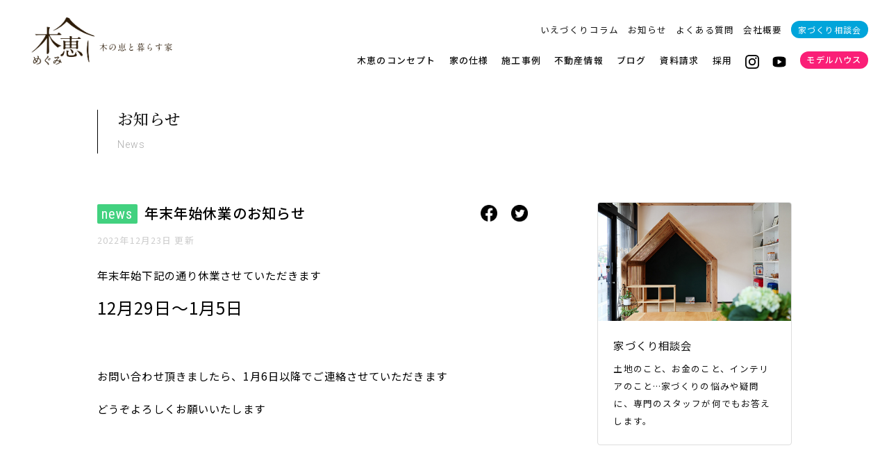

--- FILE ---
content_type: text/html; charset=UTF-8
request_url: https://better-home.jp/news/?p=3058
body_size: 4810
content:
<!doctype html>
<html lang="ja">
<head>
<meta charset="UTF-8">
<meta http-equiv="X-UA-Compatible" content="IE=Edge,chrome=1">
<meta name="Description" content="木恵（めぐみ）はヒノキと杉の無垢材を使用した新築の木造注文住宅のブランドです。大阪、滋賀で株式会社ベターホームが展開中！">
<meta name="Keywords" content="木恵,めぐみ,恵,注文住宅,木造住宅,新築,分譲住宅,建売,モデルハウス,住宅展示場,ベターホーム,大阪,吹田,滋賀,湖南">
<meta property="og:type" content="website">
<meta property="og:locale" content="ja_JP">
<meta property="og:description" content="木恵（めぐみ）はヒノキと杉の無垢材を使用した新築の木造注文住宅のブランドです。大阪、滋賀で株式会社ベターホームが展開中！">
<meta property="og:url" content="https://better-home.jp/news/?p=3058">
<meta property="og:image" content="https://better-home.jp/images/2020/03/ogp.png">
<meta property="og:site_name" content="木恵（めぐみ）｜大阪・滋賀の木造住宅 by ベターホーム">
<meta property="og:title" content="年末年始休業のお知らせ | 木恵（めぐみ）｜大阪・滋賀の木造住宅 by ベターホーム">
<link rel="apple-touch-icon" sizes="180x180" href="https://better-home.jp/images/favicon/apple-touch-icon.png">
<link rel="icon" type="image/png" sizes="32x32" href="https://better-home.jp/images/favicon/favicon-32x32.png">
<link rel="icon" type="image/png" sizes="16x16" href="https://better-home.jp/images/favicon/favicon-16x16.png">
<link rel="manifest" href="https://better-home.jp/images/favicon/site.webmanifest">
<link rel="mask-icon" href="https://better-home.jp/images/favicon/safari-pinned-tab.svg" color="#111111">
<link rel="shortcut icon" href="https://better-home.jp/images/favicon/favicon.ico">
<meta name="msapplication-TileColor" content="#ffffff">
<meta name="msapplication-config" content="https://better-home.jp/images/favicon/browserconfig.xml">
<meta name="theme-color" content="#ffffff">
<meta name="p:domain_verify" content="d0d2adf5b93a65478edda3667f44aa17">
<link href="https://better-home.jp/css/reset.css" rel="stylesheet" type="text/css">
<link href="https://better-home.jp/css/common.css" rel="stylesheet" type="text/css">
<link href="https://better-home.jp/css/fontawesome_all.css" rel="stylesheet" type="text/css">
<link href="https://fonts.googleapis.com/css?family=Noto+Sans+JP:400,500|Noto+Serif+JP:300,500|Roboto+Condensed|Roboto:300,700|Rock+Salt:400&display=swap&subset=japanese" rel="stylesheet">
<link href="https://better-home.jp/css/news.css" rel="stylesheet" type="text/css">
<link href="https://better-home.jp/css/view_m.css?" media="screen and (min-width:600px) and (max-width:1050px)" rel="stylesheet" type="text/css">
<link href="https://better-home.jp/css/view_s.css?" media="screen and (min-width:480px) and (max-width:599px)" rel="stylesheet" type="text/css">
<script src="https://better-home.jp/js/js.cookie.js" type="text/javascript" charset="utf-8"></script>
<script src="https://better-home.jp/js/jquery-3.4.1.js" type="text/javascript" charset="utf-8"></script>
<script src="https://better-home.jp/js/jquery-ui.js" type="text/javascript" charset="utf-8"></script>
<script src="https://better-home.jp/js/jquery.easing-1.4.1.js" type="text/javascript" charset="utf-8"></script>
<script src="https://better-home.jp/js/jquery.inview.js" type="text/javascript" charset="utf-8"></script>
<script src="https://better-home.jp/js/common.js" type="text/javascript" charset="utf-8"></script>
<noscript>
<meta http-equiv="refresh" content="0;https://better-home.jp/noscript/">
<link href="https://better-home.jp/css/noscript.css" rel="stylesheet" type="text/css" media="all">
</noscript>
<title>年末年始休業のお知らせ | 木恵（めぐみ）｜大阪・滋賀の木造住宅 by ベターホーム</title>
<script async src="https://www.googletagmanager.com/gtag/js?id=UA-159388939-1"></script>
<script>

	window.dataLayer = window.dataLayer || [];
	function gtag(){dataLayer.push(arguments);}
	gtag('js', new Date());
	
	gtag('config', 'UA-159388939-1');
	gtag('config', 'AW-460182073');  
</script>
<!-- KASIKA TRACKING CODE -->
<script type="text/javascript" src="//panda.kasika.io/tag-manager/?pid=F76DAE233ADD1D94E70A86EAA6F58CD9"></script>
<!-- KASIKA TRACKING CODE -->
<meta name='robots' content='max-image-preview:large' />
	<style>img:is([sizes="auto" i], [sizes^="auto," i]) { contain-intrinsic-size: 3000px 1500px }</style>
	<style id='classic-theme-styles-inline-css' type='text/css'>
/*! This file is auto-generated */
.wp-block-button__link{color:#fff;background-color:#32373c;border-radius:9999px;box-shadow:none;text-decoration:none;padding:calc(.667em + 2px) calc(1.333em + 2px);font-size:1.125em}.wp-block-file__button{background:#32373c;color:#fff;text-decoration:none}
</style>
</head>

<body data-ocssl='1' id="" class="page_single rev2022">

<div id="menu_switch">
	
	<div id="menu_switch_inner">
		
		<span id="menu_switch_top" class="menu_switch_bar"></span>
		<span id="menu_switch_middle" class="menu_switch_bar"></span>
		<span id="menu_switch_bottom" class="menu_switch_bar"></span>
		
	</div><!--/menu_switch_inner-->
	
</div><!--/menu_switch-->

<div id="header" class="clearfix">
	
	<div class="inner clearfix">
		
		<h1 id="header_logo"><a href="https://better-home.jp"><span class="logo_tagline">大阪・兵庫・滋賀の木造住宅</span><span class="logo_brand">木恵（めぐみ）木の恵と暮らす家</span></a></h1>
		
		<div id="menu" class="clearfix">
			
			<div id="menu_inner" class="clearfix">
				
				<h1 id="menu_logo"><a href="https://better-home.jp"><span class="logo_brand">木恵（めぐみ）木の恵と暮らす家</span></a></h1>
				
				<div id="menu_toc" class="clearfix">
					
					<ul id="menu_info" class="clearfix only_pc">
						<li id="menu_column"><a href="https://better-home.jp/column/">いえづくりコラム</a></li>
						<li id="menu_kominka" class="hide"><a href="https://better-home.jp/kominka/">古民家再生</a></li>
						<li id="menu_news"><a href="https://better-home.jp/news/">お知らせ</a></li>
						<li id="menu_faq"><a href="https://better-home.jp/faq/">よくある質問</a></li>
						<li id="menu_company"><a href="https://better-home.jp/company/">会社概要</a></li>
						<li id="menu_consulting" class="only_pc"><a href="https://better-home.jp/consulting/">家づくり相談会</a></li>
					</ul>
					
					<ul id="menu_global" class="clearfix clear">
						<li id="menu_concept" class="menu_half"><a href="https://better-home.jp/concept/">木恵のコンセプト</a></li>
						<li id="menu_megumi" class="menu_half"><a href="https://better-home.jp/megumi/">家の仕様</a></li>
						<li id="menu_works" class="menu_half"><a href="https://better-home.jp/works/">施工事例</a></li>
						<li id="menu_property" class="menu_half"><a href="https://better-home.jp/property/">不動産情報</a></li>
						<li id="menu_blog" class="menu_half"><a href="https://better-home.jp/blog/">ブログ</a></li>
						<li id="menu_column" class="only_mobile menu_half"><a href="https://better-home.jp/column/">いえづくりコラム</a></li>
						<li id="menu_kominka" class="only_mobile menu_half hide"><a href="https://better-home.jp/kominka/">古民家再生</a></li>
						<li id="menu_news" class="only_mobile menu_half"><a href="https://better-home.jp/news/">お知らせ</a></li>
						<li id="menu_faq" class="only_mobile menu_half"><a href="https://better-home.jp/faq/">よくある質問</a></li>
						<li id="menu_company" class="only_mobile menu_half"><a href="https://better-home.jp/company/">会社概要</a></li>
						<li id="menu_contact" class="menu_half"><a href="https://better-home.jp/contact/">資料請求</a></li>
						<li id="menu_recruit" class="menu_half"><a href="https://better-home.jp/recruit/">採用</a></li>
						<li id="menu_instagram" class="menu_sns"><a href="https://www.instagram.com/betterhome_ohs/" target="_blank"><img src="https://better-home.jp/images/common/sns_instagram.png" alt="ベターホームの公式Instagramアカウント"></a></li>
								<li id="menu_youtube" class="menu_sns"><a href="https://www.youtube.com/channel/UCvZ2g5clCshOlo-IQVCbZpw" target="_blank"><img src="https://better-home.jp/images/common/sns_youtube.png" alt="ベターホームの公式YouTubeアカウント"></a></li>
							<li id="menu_consulting" class="only_mobile"><a href="https://better-home.jp/consulting/">家づくり相談会</a></li>
						<li id="menu_model"><a href="https://better-home.jp/modelhouse/">モデルハウス</a></li>
					</ul>
					
					<p id="menu_licence" class="only_mobile centering">宅建業許可 国土交通大臣(4)第6959号 / 建設業許可 大阪府知事(般-2)第74365号</p>
					
				</div><!--/menu_toc-->
				
			</div><!--/menu_inner-->
			
		</div><!--/menu-->
		
	</div><!--/inner-->
	
<script>

$(function(){
	
	var isTouchDevice = (('ontouchstart' in window) || window.DocumentTouch && document instanceof DocumentTouch);
	
	var eventType = (isTouchDevice) ? 'touchend' : 'click';
	
	$('#menu_switch').on(eventType, function(){
		if($(this).hasClass('expanded')){
			$('#menu').fadeOut(100);
			$('#menu_switch').removeClass('expanded');
			$('body').removeClass('shown');
			$('#shoes').fadeIn(100);
		} else {
			$('#menu').fadeIn(300);
			$('#menu_switch').addClass('expanded');
			$('body').addClass('shown');
			$('#shoes').fadeOut(100);
		}
	});
	
});

$(window).on('load resize',function(){
	var window_w = $(window).width();
	var bp = 580;
	if(window_w <= bp){
		$('#menu_info').appendTo('#menu_toc');
	} else {
		$('#menu_info').prependTo('#menu_toc');
	}
});

</script>
	
</div><!--/header-->
<div id="waist">
	
	<div id="page_header" class="section">
		
		<div class="inner">
			
			<div class="page_title">
				
				<h2 class="title serif"><a href="https://better-home.jp/news/">お知らせ</a></h2>
				
				<h2 class="title_en webfont"><a href="https://better-home.jp/news/">News</a></h2>
				
			</div><!--/page_title-->
			
		</div><!--/inner-->
		
	</div><!--/page_header-->
	
	<div id="news_single" class="section">
		
		<div class="inner clearfix">
			
			<div id="news_content">
				
				<article class="post news_news">
					
					<h3 class="title clearfix"><span class="news_category webfont condense">news</span><span class="news_title">年末年始休業のお知らせ</span></h3>
					
					<p id="news_date">2022年12月23日 更新</p>
					
					<p class="news_sns share_sns clearfix">
						<span class="share"><a href="https://www.facebook.com/sharer/sharer.php?u=https://better-home.jp/news/?p=3058" target="_blank"><span class="icon"><img src="https://better-home.jp/images/common/sns_facebook.png" alt=""></span></a></span>
						<span class="share"><a href="http://twitter.com/share?url=https://better-home.jp/news/?p=3058" target="_blank"><span class="icon"><img src="https://better-home.jp/images/common/sns_twitter.png" alt=""></span></a></span>
					</p>
					
					
					<p>年末年始下記の通り休業させていただきます</p>
<p><span style="font-size: 18pt;">12月29日～1月5日</span></p>
<p>&nbsp;</p>
<p>お問い合わせ頂きましたら、1月6日以降でご連絡させていただきます</p>
<p>どうぞよろしくお願いいたします</p>
					

<script>

$(window).on('load', function(){
	
	var inner = $('.post').width();
	
	$('.post img').each(function(){
		
		var img = new Image();
    	img.src = $(this).attr('src');
    	var width = img.width;
    	if(width >= inner){
    		$(this).addClass('fit').animate({
    			'opacity': '1'
    		}, 400);
    	} else {
    		$(this).addClass('nonfit').animate({
    			'opacity': '1'
    		}, 400);
    	}
		
	});
	
});

</script>
					
				</article>
				
			</div><!--/news_content-->
			
			<div id="news_side">
				
			<div id="event_consulting">
				
				<a href="https://better-home.jp/consulting/">
					
					<div id="event_consulting_image">
						
					</div><!--/event_consulting_image-->
					
					<div id="event_consulting_text">
						
						<h3>家づくり相談会</h3>
						
						<p>土地のこと、お金のこと、インテリアのこと…家づくりの悩みや疑問に、専門のスタッフが何でもお答えします。</p>
						
					</div><!--/event_modelhouse_text-->
					
				</a>
				
			</div><!--/event_consulting-->
			
			
				
			</div><!--/news_side-->
			
			<p class="link clear centering"><a href="https://better-home.jp/news/">お知らせ一覧に戻る</a></p>
				
		</div><!--/inner-->
		
	</div><!--/news_single-->
	
</div><!--/waist-->

<div id="footer" class="clearfix">
	
	<div class="inner">
		
		<h2 id="logo_footer"><img src="https://better-home.jp/images/common/better-home.jp_company.png" alt="株式会社ベターホーム"></h2>
		
		<h3 id="footer_message" class="centering">株式会社ベターホームは大阪、滋賀、京都を中心に木造住宅を設計・施工する工務店です。<br class="onlypc">
		天然木材の魅力を伝える「木恵（めぐみ）」ブランドの住宅を展開しています。</h3>
		
		<div id="places" class="clearfix">
			
			<div class="place">
				
				<h3>大阪本店（吹田市）</h3>
				
				<ul>
					<li>〒564-0001</li>
					<li>大阪府吹田市岸部北5丁目30-1  3F</li>
					<li>TEL. 06-6387-5557</li>
					<li>FAX. 06-6380-7171</li>
				</ul>
				
			</div><!--/place-->
			
			<div class="place">
				
				<h3>滋賀支店（湖南市）</h3>
				
				<ul>
					<li>〒520-3107</li>
					<li>滋賀県湖南市石部東2丁目6-40</li>
					<li>TEL. 0748-60-2413</li>
					<li>FAX. 0748-60-2414</li>
				</ul>
				
			</div><!--/place-->
			
			<p id="footer_licence" class="centering">宅建業許可 国土交通大臣(4)第6959号 / 建設業許可 大阪府知事(特-6)第74365号</p>
			
		</div><!--/places-->
		
		<div id="footer_sns">
			
			<ul class="clearfix">
				<li id="footer_menu_instagram" class="menu_sns"><a href="https://www.instagram.com/betterhome_ohs/" target="_blank"><img src="https://better-home.jp/images/common/sns_instagram.png" alt="ベターホームの公式Instagramアカウント"></a></li>
				<li id="footer_menu_facebook" class="menu_sns"><a href="https://www.facebook.com/betterhomejp/" target="_blank"><img src="https://better-home.jp/images/common/sns_facebook.png" alt="ベターホームの公式Facebookアカウント"></a></li>
				<li id="footer_menu_pinterest" class="menu_sns"><a href="https://www.pinterest.jp/BetterHomeMegumi/_created/" target="_blank"><img src="https://better-home.jp/images/common/sns_pinterest.png" alt="ベターホームの公式Pinterestアカウント"></a></li>
				<li id="footer_menu_youtube" class="menu_sns"><a href="https://www.youtube.com/channel/UCvZ2g5clCshOlo-IQVCbZpw" target="_blank"><img src="https://better-home.jp/images/common/sns_youtube.png" alt="ベターホームの公式YouTubeアカウント"></a></li>
			</ul>
			
		</div><!--/footer_sns-->
		
		<p id="copyright" class="centering webfont">Copyright &copy; Better Home Co.,Ltd., All rights reserved.</p>
		
	</div><!--/inner-->
	
</div><!--/footer-->

<div id="shoes">
	
	<ul class="clearfix">
		<li id="shoes_modelhouse"><a href="https://better-home.jp/modelhouse/"><span class="icon"><img src="https://better-home.jp/images/common/icon_modelhouse.png" alt=""></span>モデルハウス</a></li>
		<li id="shoes_consulting" class="hide"><a href="https://better-home.jp/consulting/"><span class="icon"><img src="https://better-home.jp/images/common/icon_consulting.png" alt=""></span>家づくり相談会</a></li>
		<li id="shoes_contact"><a href="https://better-home.jp/contact/"><span class="icon"><img src="https://better-home.jp/images/common/icon_document.png" alt=""></span>資料請求</a></li>
		<li id="shoes_tel"><a href="tel:06-6387-5557"><span class="icon"><img src="https://better-home.jp/images/common/icon_tel.png" alt=""></span></a></li>
	</ul>
	
</div><!--/shoes-->


</body>
</html>

--- FILE ---
content_type: text/css
request_url: https://better-home.jp/css/common.css
body_size: 6487
content:
/* Common #2D1C09 */
/* Sub #4EC4D3 */

html {
	overflow: auto;
	font-size: 14px !important;
}
body {
	position: relative;
	margin: 0 auto;
	min-width: 880px;
	width: 100%;
	font-family: 'Noto Sans JP','Roboto',"游ゴシック体","Yu Gothic", YuGothic,"ヒラギノ角ゴ Pro W3","Hiragino Kaku Gothic Pro","メイリオ",Meiryo,"MS Pゴシック","MS PGothic",sans-serif;
	font-size: 14px;
	font-weight: 400;
	line-height: 1.8em;
	letter-spacing: 0.08em;
	color: #000;
	overflow-x: hidden;
	box-sizing: border-box;
}
::selection {
	background: #ADB2BF;
}
::-moz-selection {
	background: #ADB2BF;
}
a {
	color: #111 !important;
	text-decoration: underline;
}
a:hover {
	color: #111 !important;
	text-decoration: none;
}
.only_pc,
.onlypc {
	display: block !important;
}
.only_pc.inline,
.onlypc.inline {
	display: inline-block !important;
}
.only_mobile {
	display: none !important;
}

.inner {
	position: relative;
	margin: 0 auto;
	padding: 0 40px;
	min-width: 880px;
	min-width: 930px;
	max-width: 1080px;
	width: 90%;
	box-sizing: border-box;
}
.inner.wider {
	padding: 0 50px;
	max-width: 100%;
	width: 100%;
}
.inset,
.inner.inset {
	margin: 0 auto;
	max-width: 780px;
	width: 80%;
}
.section {
	position: relative;
	margin: 0 auto 5em auto;
}
.section.bordered .inner {
	padding-bottom: 4em;
	border-bottom: solid 1px #DDD;
}
.section.bordered:last-child .inner {
	padding-bottom: 0;
	border-bottom: none;
}
.section.marginless {
	margin: 0 auto;
}
.section.color {
	padding: 6em 0;
	background: #F0F0F0;
}
.section_header {
	margin-bottom: 5em;
}
.section_header h2.title .label {
	font-size: 1rem !important;
}
.section_header .summary {
	text-align: center;
}
.section_header .summary p:first-child {
	margin-top: 2em;
}
.section_header .summary .note {
	margin-top: 0em;
}
.section p:last-child {
	margin-bottom: 0;
}
.block {
	clear: both;
	margin-bottom: 3em;
}
.leftest {
	float: left;
}
.lefter {
	float: left;
}
.center {
	float: left;
}
.righter {
	float: right;
}
.rightest {
	float: right;
}
.quatro .righter {
	float: left;
}
.quatro .column {
	margin: 0 5% 1.8em 0;
	width: 20%;
	box-sizing: border-box;
}
.quatro .column:nth-of-type(4n) {
	margin-right: 0;
}
.quatro .column:nth-of-type(4n + 1) {
	clear: both;
}
.trois .column {
	margin-bottom: 1.8em;
	width: 30%;
	box-sizing: border-box;
}
.trois .column.center {
	margin-right: 5%;
	margin-left: 5%;
}
.deux .column {
	width: 47%;
}
.deux .column.full {
	width: 100%;
}
.deux .column:nth-child(odd) {
	clear: both;
	margin-right: 3%;
}
.deux .column:nth-child(even) {
	margin-left: 3%;
}
.main {
	width: 66%;	
}
.side {
	width: 22%;
}
.clear {
	clear: both;
}
.half {
	width: 47%;
}
.heading {
	padding-bottom: 3em;
}
.heading.compact {
	padding-bottom: 1.5em;
}
h2.title {
	margin-bottom: 1.6em;
	font-size: 1.6em;
	font-weight: 500;
}
h3.title {
	margin-bottom: 1.5em;
	font-size: 1.45em !important;
	font-weight: 500 !important;
	line-height: 1.5em;
}
h3.title.bordered {
	position: relative;
	padding-bottom: 2em;
	line-height: 1.7em;
}
h3.title.bordered:after {
	position: absolute;
	left: 0;
	bottom: 0;
	content: '';
	width: 72px;
	height: 2px;
	background: #000;
}
h3.title .label {
	font-size: 1em;
	letter-spacing: 0.02em;
}
h3.title.extra {
	margin-bottom: 1em;
	font-size: 2em !important;
	font-weight: 400 !important;
}
h3.leading {
	margin-bottom: 2.5em;
	font-size: 1.1em !important;
	font-size: 1.2em !important;
	font-weight: 400 !important;
	line-height: 1.8em;
}
h3.featuring {
	margin: 2.5em 0;
	font-size: 1.5em !important;
	font-weight: 300 !important;
}

h3.title.vertical {
	position: relative;
	font-size: 1.5em;
}
h3.title.vertical .label {
	display: block;
	padding-left: 0;
}
h3.title.vertical:before {
	position: absolute;
	content: '';
	left: -30px;
	top: -0.5em;
	width: 1px;
	height: 90px;
	background: #000;
	
}
h4.title {
	margin-bottom: 1em;
	font-size: 1.15em !important;
	font-weight: 400 !important;
}

h4.subtitle {
	margin-bottom: 1em;
	font-size: 1.15em !important;
	font-weight: 500 !important;
}
h5.title {
	margin-bottom: 1em;
	font-size: 1.05em;
	font-weight: 400;
}
h2.title .label,
h3.title .label,
h4.title .label {
	padding-left: 1em;
	font-size: 0.8rem !important;
	font-weight: 400 !important;
}
h2.title a,
h2.title_en a,
h3.title a,
h4.title a,
h5.title a {
	text-decoration: none;
}
.summary h2,
h2.summary {
	margin-bottom: 1em;
	font-size: 1.8em !important;
	line-height: 1.6em !important;
}
.page_title h2.title {
	margin-bottom: 0.6em;
}
.page_title h2.title .label {
	padding-left: 0 !important;
	font-size: 0.8em !important;
}
.page_title h2.title_en {
	color: #AAA;
}
.page_title h2.title_en a {
	color: #AAA !important;
}
.page_title {
	margin-bottom: 5em;
	padding-left: 2em;
	border-left: solid 1px #000;
}
.page_title a {
	text-decoration: none;
}
.page_select {
	position: absolute;
	right: 40px;
	top: 0;
}
.page_select li {
	float: left;
	font-weight: 500;
	line-height: 1.4em;
}
.page_select li.active {
	color: #000;
}
.page_select li:first-child {
	border-right: solid 1px #000;
}
.page_select a {
	margin: 0 0.5em;
	padding: 0 0.5em;
	padding-bottom: 0.3em;
	color: #aaa !important;
	text-decoration: none;
	transition: all 200ms linear;
}
.page_select li:first-child a {
	margin-left: 0;
	padding-left: 0;
}
.page_select li:last-child a {
	margin-right: 0;
	padding-right: 0;
}
.page_select li.active a {
	color: #000 !important;
}
.page_select li a:hover {
	color: #000 !important;
	transition: all 200ms linear;
}

p {
	margin-bottom: 1.25em;
}
.summary p,
p.summary {
	font-size: 1.15em !important;
	line-height: 2em !important;
}
p.summary {
	margin-bottom: 0;
}
.summary p.note {
	line-height: 1.6em !important;
}

.page_hero {
	position: relative;
	margin-top: -30px !important;
	margin-bottom: 3.5em !important;
}
.page_hero .page_hero_banner {
	position: absolute;
	left: 30px;
	bottom: 20px;
		filter: alpha(opacity=0);
		-moz-opacity: 0;
	opacity: 0;
}
.page_hero_bonus {
	margin-bottom: 0;
	width: 280px;
}
.page_hero_note {
	display: inline-block;
	margin: 1em 20px 0 0;
	padding: 5px;
	font-size: 0.7em;
	letter-spacing: 0;
	color: #FFF;
	line-height: 1.4em;
	background: rgba(0,0,0,0.4);
}
.page_hero_note a {
	color: #FFF !important;
}
strong {
	font-weight: bold !important;
}
img {
	width: 100%;
	height: auto;
	-ms-interpolation-mode: bicubic;
	-ms-interpolation-mode: nearest-neighbor;
}
svg {
	width: 100%;
	height: auto;
}
.astarisc {
	margin: 0 0.1em;
	color: #888;
}
hr {
	display: block;
	margin-bottom: 2.5em;
	height: 1px;
	border: 0;
	background: #DDD;
}
.webfont {
	font-family: 'Roboto','Noto Sans JP',sans-serif;
}
.webfont.condense {
	font-family: 'Roboto Condensed',sans-serif;
}
.webfont.garamond {
	font-family: 'EB Garamond', serif;
}
.webfont.serif {
	font-family: 'Noto Serif JP',serif;
}
.thin {
	font-weight: 300 !important;
}
.thinner {
	font-weight: 100 !important;
}
.bold {
	font-weight: 500 !important;
}
.bolder {
	font-weight: 700 !important;
}
.italic {
	font-style: italic !important;
}
.serif {
	font-family: 'Noto Serif JP',"游明朝体","Yu Mincho",YuMincho,"ヒラギノ明朝 Pro W6","Hiragino Mincho Pro","小塚明朝R","小塚明朝 std R","Kozuka Mincho std","HGS明朝E","ＭＳ Ｐ明朝",serif;
}
.sanserif {
	font-family: 'Roboto','Noto Sans JP',"游ゴシック体","Yu Gothic", YuGothic,"ヒラギノ角ゴ Pro W3","Hiragino Kaku Gothic Pro","メイリオ",Meiryo,"MS Pゴシック","MS PGothic",sans-serif;
}
.centering {
	text-align: center !important;
}
.hide {
	display: none !important;
}

.section_head {
	position: relative;
	margin-bottom: 3em;
}
.section_foot {
	clear: both;
	position: relative;
	padding-top: 1em;
	padding-bottom: 6em;
}

p.note,
.note li {
	clear: both;
	margin-top: 18px;
	font-size: 0.9em !important;
	color: #888;
}
.i_before {
	margin-right: 0.8em;
}
.i_after {
	margin-left: 0.8em;
}
.square {
	font-size: 0.7em;
	line-height: 7px;
	vertical-align: super;
}
.science {
	font-size: 10px;
	line-height: 10px;
	vertical-align: baseline;
}
.fig {
	margin: 3em 0;
}
.caption {
	display: block;
	margin-top: 0.8em;
	font-size: 0.85em;
	line-height: 1.8em !important;
	color: #AAA;
}
.label_day {
	margin-left: 3px;
	font-size: 13px;
}
.label_day.day_Sun,
.label_day.day_sun,
.label_day.day_holiday {
	color: #DA4242 !important;
}
.label_day.day_Sat,
.label_day.day_sat {
	color: #4266DA !important;
}
.more_link {
	display: inline-block;
	text-align: right;
}
p.empty {
	padding: 120px 0;
	text-align: center;
	color: #DDD;
	font-size: 1.1em;
}
.inset_text {
	clear: both;
	padding: 30px 18px;
}
.inset_text h4 {
	font-size: 18px;
}
.inside {
	padding: 0 100px !important;
}

.double_main {
	float: left;
	width: 70%;
}
.double_sub {
	float: right;
	width: 25%;
}
.day_sat {
	color: #3D6CCE;
}
.day_sun {
	color: #CE3D5F;
}
.more {
	margin-top: 2.5em;
	color: #CCC;
}
.more .label {
	margin-left: 1em;
	font-size: 0.9em;
	color: #CCC;
	letter-spacing: 0.05em;
}
.more a {
	text-decoration: none;
}
.more i {
	margin-left: 0.2em;
}

.link a {
	display: inline-block;
	margin-top: 3em;
	padding: 0.8em 1.6em;
	min-width: 300px;
	text-align: center;
	color: #2D1C09 !important;
	border: solid 1px #2D1C09;
	font-size: 0.9rem;
	text-decoration: none;
		-o-border-radius: 6px;
		-ms-border-radius: 6px;
		-moz-border-radius: 6px;
		-webkit-border-radius: 6px;
	border-radius: 6px;
	background: #FFF;
		-o-transition: all 200ms linear;
		-ms-transition: all 200ms linear;
		-moz-transition: all 200ms linear;
		-webkit-transition: all 200ms linear;
	transition: all 200ms linear;
}
.link.centering a {
	margin-top: 3em auto 0 auto;
}
.link.fullwidth a {
	min-width: 0;
	max-width: 100%;
	width: 100%;
	box-sizing: border-box;
}
.link a:hover {
	color: #FFF !important;
	background: #2D1C09;
		-o-transition: all 100ms linear;
		-ms-transition: all 100ms linear;
		-moz-transition: all 100ms linear;
		-webkit-transition: all 100ms linear;
	transition: all 100ms linear;
}
.link.multiple a {
	margin-top: 1em;
}

.fig {
	position: relative;
}
.fig_lens {
	position: absolute;
	right: 30px;
	top: 30px;
	width: 40px;
	height: 40px;
	z-index: 10000;
}

.fig.framed {
	padding: 50px;
	border: solid 1px #EEE;
		-o-border-radius: 5px;
		-ms-border-radius: 5px;
		-moz-border-radius: 5px;
		-webkit-border-radius: 5px;
	border-radius: 5px;
}

.gallery_prev {
	position: absolute;
	left: 0;
	bottom: 30px;
	margin-bottom: 0;
	width: 45px;
	height: 72px;
	text-align: center;
	color: #FFF;
	font-size: 2em;
	line-height: 72px;
	background: #34A54C;
	cursor: pointer;
}
.gallery_next {
	position: absolute;
	right: 0;
	bottom: 30px;
	margin-bottom: 0;
	width: 45px;
	height: 72px;
	text-align: center;
	color: #FFF;
	font-size: 2em;
	line-height: 72px;
	background: #34A54C;
	cursor: pointer;
}
i.i_after {
	margin-left: 0.4em;
}
i.i_before {
	margin-right: 0.4em;
}

.notready {
	padding: 5em 0;
	text-align: center;
	color: #888;
	font-size: 1.1em;
}

.single_main {
	margin-bottom: 8em;
}

.megumi_kana {
	font-size: 0.7em;
}

/** Table **/

/*
table {
	width: 100%;
	border: solid 1px #DDD;
	border-collapse: collapse;
	background: #FFF;
	box-sizing: border-box;
}
th,td {
	padding: 12px 15px;
	border: solid 1px #DDD;
	border-collapse: collapse;
}
thead th {
	color: #FFF;
	text-align: center;
	background: #555;
}
tbody th {
	background: #FAFAFA;
}
tbody td {
	text-align: center;
}
table caption {
	text-align: right;
	margin-bottom: 0.5em;
	font-size: 0.85em;
	color: #999;
}
*/

/** Post **/

.post h3.title {
	margin-bottom: 2.5em;
}
.post ol {
	margin: 2em 0 !important;
}
.post li {
	list-style-position: inside !important;
	list-style: decimal;
}
.post ul {
	margin-top: 1.5em;
	margin-bottom: 2em;
}
.post a {
	text-decoration: underline;
}
.post ul,
.post ol {
	margin-left: 1.65em !important;
}
.post li {
	margin-bottom: 0.25em;
	list-style-position: outside !important;
}
.post ul li {
	list-style-type: disc;
}
.post ol li {
	list-style-type: decimal;
}
.post img {
	margin: 2em 0;
		filter: alpha(opacity=0);
		-moz-opacity: 0;
	opacity: 0;
}
.post img.fit {
	max-width: 100%;
	height: auto;
}
.post img.nonfit {
	width: auto;
	height: auto;
}
.post b,
.post strong {
	font-weight: bold;
	font-weight: 500 !important;
}
.post em {
	font-style: italic;
}
.section_header.rotate {
	display: inline-block;
	transform: rotate(90deg);
	margin-left: 3em;
	padding: 0.6em 1em 0 0;
	border-top: solid 1px #313E5B;
	height: 3em;
	min-width: 6em;
	transform-origin: left top;
}
.post h4.heading {
	margin-bottom: 0.75em !important;
	padding: 0 !important;
	font-size: 1.35em;
	font-weight: 500;
}
.post h5.heading {
	margin-bottom: 0.5em;
	padding: 0 !important;
	font-size: 1.2em;
	font-weight: 500;
}
.post h6.heading {
	margin-bottom: 1em;
	padding: 0 !important;
	font-size: 1.05em;
	font-weight: 500;
}


/** Paging **/

#paging {
	clear: both;
	margin-top: 3em;
}
#paging .inner {
	padding-top: 30px;
}
#paging ul {
	position: relative;
	float: left;
	left: 50%;
	margin-bottom: 0 !important;
	border-top: none !important;
}
#paging li {
	position: relative;
	left: -50%;
	float: left;
	padding: 0 !important;
	margin: 0 1em;
	font-size: 1em;
	border-bottom: none !important;
	overflow: hidden;
}
#paging li a {
	display: block;
}
#paging .current {
	color: #B9BFC5;
	color: #313E5B;
}

/* List Recent */

.list_recent.inset {
	margin: 0 auto;
	width: 70%;
}
.list_recent ul {
	position: relative;
	margin-bottom: 2em;
	border-top: solid 1px #EEE;
}
.list_recent li {
	margin-bottom: 0;
	padding: 1.5em 0;
	border-bottom: solid 1px #EEE;
}
.list_recent li .list_category {
	display: block;
	float: left;
	margin-right: 2em;
	padding: 0 0.5em;
	width: 3em;
	color: #FFF;
	text-align: center;
	background: #DDD;
		-o-border-radius: 2px;
		-ms-border-radius: 2px;
		-moz-border-radius: 2px;
		-webkit-border-radius: 2px;
	border-radius: 2px;
}
.list_recent li.news_event .list_category {
	background: #42A7D1;
}
.list_recent li.news_news .list_category {
	background: #42D17F;
}
.list_recent li.news_media .list_category {
	background: #E25270;
}
.list_recent li.news_letter .list_category {
	background: #20C4C6;
}

.list_recent li.blog_osaka .list_category {
	background: #DECC01;
}
.list_recent li.blog_hyogo .list_category {
	background: #735E49;
}
.list_recent li.blog_shiga .list_category {
	background: #00D4A0;
}

.list_recent li.column_osaka .list_category {
	background: #DECC01;
}
.list_recent li.column_hyogo .list_category {
	background: #735E49;
}
.list_recent li.column_shiga .list_category {
	background: #00D4A0;
}


.list_recent li .list_date {
	display: block;
	float: left;
	width: 9em;
}
.single_meta .list_recent li .list_date {
	float: none;
	width: auto;
	font-size: 0.9rem;
}

.list_icon {
	display: block;
	float: left;
	margin-right: 0.5em;
	width: 1em;
	font-size: 1.3em;
}
.file_pdf .list_icon {
	color: #D0000F;
}
.file_excel .list_icon {
	color: #00B34C;
}
.file_ppt .list_icon {
	color: #E97902;
}
.file_word .list_icon {
	color: #0269E9;
}
.file_file .list_icon {
	color: #666;
}

.news_label {
	display: inline-block;
	float: left;
	margin-right: 1em;
	padding: 0.3em 0.4em;
	line-height: 1.2em;
	color: #FFF;
	font-size: 0.85rem;
	background: #00C69A;
		-o-border-radius: 2px;
		-ms-border-radius: 2px;
		-moz-border-radius: 2px;
		-webkit-border-radius: 2px;
	border-radius: 2px;
}


/* List All */

.list_all {
	position: relative;
	margin: 0 auto;
	width: 80%;
	width: 100%;
	border-top: solid 1px #EEE;
	border-top: solid 2px #000;
}
.list_all:before {
	position: absolute;
	content: '';
	left: 0;
	top: -2px;
	width: 70px;
	height: 2px;
	background: #000;
}
.list_all li {
	border-bottom: solid 1px #EEE;
	font-size: 1.1em;
}
.list_all li a {
	display: block;
	padding: 2em;
		-o-transition: all 200ms linear;
		-ms-transition: all 200ms linear;
		-moz-transition: all 200ms linear;
		-webkit-transition: all 200ms linear;
	transition: all 200ms linear;
	text-decoration: none;
}
.list_all li a:hover {
	background: #F0F0F0;
		-o-transition: all 200ms linear;
		-ms-transition: all 200ms linear;
		-moz-transition: all 200ms linear;
		-webkit-transition: all 200ms linear;
	transition: all 200ms linear;
}
.list_all li .list_date {
	display: block;
	float: left;
	width: 11em;
}

.to_list {
	margin-top: 5em;
}
.to_list a {
	display: block;
	margin: 0 auto;
	padding: 1em 0;
	max-width: 50%;
	color: #FFF !important;
	background: #EFAC09;
	text-align: center;
	text-decoration: none;
		-o-border-radius: 4px;
		-ms-border-radius: 4px;
		-moz-border-radius: 4px;
		-webkit-border-radius: 4px;
	border-radius: 4px;
}

.summary_main {
	float: left;
	width: 65%;
}
.summary_sub {
	float: right;
	width: 30%;
}
.summary .summary_sub p {
	font-size: 0.9rem !important;
	line-height: 1.6rem !important;
}
.summary_column {
	position: relative;
	margin-top: -1em;
	padding: 2em;
	background: #F9F6EE;
		-o-border-radius: 2px;
		-ms-border-radius: 2px;
		-moz-border-radius: 2px;
		-webkit-border-radius: 2px;
	border-radius: 2px;
		-o-box-shadow: 10px 10px 0px rgba(237,235,231,0.95);
		-ms-box-shadow: 10px 10px 0px rgba(237,235,231,0.95);
		-moz-box-shadow: 10px 10px 0px rgba(237,235,231,0.95);
		-webkit-box-shadow: 10px 10px 0px rgba(237,235,231,0.95);
	box-shadow: 10px 10px 0px rgba(237,235,231,0.95);
}
.summary_column h3 {
	margin-bottom: 0.5em;
	font-size: 1.2em;
}
.summary_column p {
	margin-bottom: 0;
}


/** Table **/

.table_compare {
	width: 100%;
	box-sizing: border-box;
	background: #FFF;
}
.table_compare th,
.table_compare td {
	padding: 1.2em 1.5em;
	text-align: center;
	border: solid 1px #DDD;
	border-collapse: collapse;
}
.table_compare h4 {
	margin-bottom: 0;
	text-align: left;
	font-size: 1.1em;
}
.table_compare thead th {
	padding: 2em 1.5em;
	font-size: 1.1em;
	font-weight: 500;
	border-bottom: solid 1px #333 !important;
	background: #FFF;
}
.table_compare thead th.active {
	border-left: solid 1px #DDD;
	border-right: solid 1px #DDD;
}
.table_compare thead {
	border-bottom: solid 1px #333 !important;
}
.table_compare tbody th {
	font-weight: 500;
	background: #FAFAFA;
}
.table_compare td.table_empty {
	background: #FAFAFA;
}
.table_compare .note {
	display: block;
	font-weight: 400;
	font-size: 0.8em;
	color: #888;
}
.table_compare .row_rank .rank {
	display: block;
	font-weight: 500;
	font-size: 1.1em;
}

.table_property {
	margin-bottom: 3em;
	width: 100%;
	box-sizing: border-box;
	background: #FFF;
	table-layout: fixed;
}
.table_property th,
.table_property td {
	padding: 1.2em 1.5em;
	text-align: left;
	font-size: 1.1em;
	border: solid 1px #DDD;
	border-collapse: collapse;
}
.table_property th {
	width: 25%;
}
.table_property td {
	width: 75%;
}
.table_property tbody th {
	font-weight: bold;
	background: #FAFAFA;
}
._table_property tbody .property_architecture td {
	background: #FCFCFC;
}
.table_property td ul {
	margin-top: 1em;
	list-style: disc;
	list-style-position: inside;
}


/** Works **/

#works_update {
	margin-bottom: 30px;
	padding: 0 30px;
	padding: 0;
}

#works_photo_switch {
	margin-top: -60px;
	margin-bottom: 60px;
}
#works_photo_switch ul {
	float: right;
	overflow: hidden;
}
#works_photo_switch li {
	float: left;
	margin-left: 18px;
	width: 44px;
	height: 44px;
	color: #111;
	line-height: 44px;
	text-align: center;
	border: solid 1px #111;
	background: #FFF;
	cursor: pointer;
		-o-border-radius: 50%;;
		-ms-border-radius: 50%;;
		-moz-border-radius: 50%;;
		-webkit-border-radius: 50%;;
	border-radius: 50%;
	box-sizing: border-box;
}
#works_photo_switch li#works_photo_switch_outside {
	background: url(../images/common/icon_outside_black.png) #FFF no-repeat center center / 70%;
}
#works_photo_switch li#works_photo_switch_outside.active {
	background: url(../images/common/icon_outside_white.png) #111 no-repeat center center / 70%;
}
#works_photo_switch li#works_photo_switch_inside {
	background: url(../images/common/icon_inside_black.png) #FFF no-repeat center center / 70%;
}
#works_photo_switch li#works_photo_switch_inside.active {
	background: url(../images/common/icon_inside_white.png) #111 no-repeat center center / 70%;
}
#works_photo_switch li.active {
	color: #FFF;
	background: #111;
}
.works_pane {
	float: left;
	overflow: hidden;
}
.works_pane_image {
	min-width: 300px;
	min-height: 330px;
	overflow: hidden;
}
.works_pane_image a {
	display: block;
	min-width: 494px;
	min-height: 330px;
	text-align: center;
	line-height: 330px;
	color: #FFF;
	font-size: 1.2em;
	overflow: hidden;
}
.works_pane_image li {
	float: left;
}
.works_pane_text {
	padding: 1.5em 0;
	height: 40px;
	line-height: 40px;
	line-height: 20px;
}
.works_pane h3 {
	margin-bottom: 0;
	font-size: 1.1em;
}


/* Error */

#error_404 h2 {
	margin-bottom: 2em;
	font-size: 2.4em;
	color: #DDD;
}
#error_404 p {
	margin-bottom: 8em !important;
	color: #888;
	font-size: 1.2em;
	line-height: 1.8em;
}



/* Header */

#header {
	position: relative;
	height: 130px;
	z-index: 1000;
	margin-bottom: 5em;
	margin-bottom: 2em;
}
#header a {
	text-decoration: none;
}
#header h1#header_logo {
	position: absolute;
	left: 0;
	top: 10px;
	width: 297px;
	height: 110px;
	width: 243px;
	height: 90px;
}
#header h1#header_logo a {
	position: relative;
	display: block;
	width: 297px;
	height: 110px;
	width: 243px;
	height: 90px;
	color: #2D1C09;
	background: url(../images/common/better-home.jp.png) no-repeat center center / cover;
}
#header h1#header_logo .logo_tagline {
	display: block;
	position: absolute;
	right: 0;
	top: 30px;
	top: 24px;
	font-size: 0.72rem;
	letter-spacing: 0;
	color: #2d1c09;
}
#header h1#header_logo .logo_brand {
	display: block;
	text-indent: 100%;
	white-space: nowrap;
	overflow: hidden;
}
#menu_switch {
	display: none;
	position: fixed;
	top: 30px;
	right: 20px;
	padding: 10px;
	width: 50px;
	height: 40px;
	z-index: 99999;
	box-sizing: border-box;
	cursor: pointer;
}
#menu_switch_inner {
	position: relative;
	height: 100%;
}
.menu_switch_bar {
	display: block;
	position: absolute;
	height: 1px;
	width: 100%;
	background: #000;
}
#menu_switch_top {
	top: 0;
	left: 0;
		-o-transition: all 200ms linear;
		-ms-transition: all 200ms linear;
		-moz-transition: all 200ms linear;
		-webkit-transition: all 100ms linear;
	transition: all 100ms linear;
}
#menu_switch_middle {
	top: 48%;
	left: 0;
		-o-transition: all 200ms linear;
		-ms-transition: all 200ms linear;
		-moz-transition: all 200ms linear;
		-webkit-transition: all 100ms linear;
	transition: all 100ms linear;
}
#menu_switch_bottom {
	bottom: 0;
	left: 0;
		-o-transition: all 200ms linear;
		-ms-transition: all 200ms linear;
		-moz-transition: all 200ms linear;
		-webkit-transition: all 100ms linear;
	transition: all 100ms linear;
}
#menu_switch.expanded #menu_switch_top {
	top: 9px;
	left: 0px;
		-o-transform: rotate(45deg);
		-ms-transform: rotate(45deg);
		-moz-transform: rotate(45deg);
		-webkit-transform: rotate(45deg);
	transform: rotate(45deg);
		-o-transition: all 100ms linear;
		-ms-transition: all 100ms linear;
		-moz-transition: all 100ms linear;
		-webkit-transition: all 100ms linear;
	transition: all 100ms linear;
}
#menu_switch.expanded #menu_switch_bottom {
	left: 0px;
	bottom: 10px;
	width: 100%;
		-o-transform: rotate(-45deg);
		-ms-transform: rotate(-45deg);
		-moz-transform: rotate(-45deg);
		-webkit-transform: rotate(-45deg);
	transform: rotate(-45deg);
		-o-transition: all 100ms linear;
		-ms-transition: all 100ms linear;
		-moz-transition: all 100ms linear;
		-webkit-transition: all 100ms linear;
	transition: all 100ms linear;
}

.expanded #menu_switch_middle {
	display: none;
}

#menu_logo {
	display: none;
}
#menu_global {
	position: absolute;
	right: 0;
	top: 60px;
}
#menu_global li {
	float: left;
	margin-left: 1.5em;
	font-size: 1.1em;
	font-size: 1em;
	font-weight: 500;
}

#menu_info {
	position: absolute;
	right: 0;
	top: 20px;
}
#menu_info li {
	float: left;
	margin-left: 1em;
	font-size: 0.9em;
}
#menu_model {
}
#menu_consulting a,
#menu_model a {
	display: block;
	margin-top: -0.35em;
	margin-top: 0;
	padding: 0.35em 1em;
	padding: 0 0.8em;
	font-size: 0.95em;
	color: #FFF !important;
	background: #FA1F77;
		-o-border-radius: 2px;
		-ms-border-radius: 2px;
		-moz-border-radius: 2px;
		-webkit-border-radius: 2px;
	border-radius: 2px;
}
#menu_consulting a {
	background: #00A4DA;
}


.fixed #waist {
	margin-top: calc(130px + 2em);
}
.fixed #header {
	position: fixed;
	top: 0;
	left: 0;
	width: 100%;
	height: 80px;
	overflow: hidden;
	background: #FFF;
	background: rgba(255,255,255,0.95);
}
.fixed #header h1#header_logo {
	width: 162px;
	height: 60px;
}
.fixed #header h1#header_logo a {
	width: 162px;
	height: 60px;
}
.fixed #header h1#header_logo .logo_tagline {
	display: none;
}
.fixed #menu_global {
	position: absolute;
	right: 0;
	top: 42px;
}
.fixed #menu_global li {
	font-size: 1em;
}
.fixed #menu_info {
	top: 10px;
}
.fixed #menu_info li {
	font-size: 0.9em;
	line-height: 2em;
}

.menu_sns {
	margin-left: 1.5em !important;
	width: 24px;
	height: 24px;
}
.menu_sns:nth-of-type(1) {
	margin-left: 2em !important;
}


/* Contact */

#sent h3.title {
	padding-top: 10em;
}

/* Share */

.share_sns {
	position: absolute;
	right: 0;
	top: 0;
}
.share_sns .icon {
	display: inline-block;
	margin-left: 1em;
	width: 24px;
	height: 24px;
}
.share_sns .icon img {
	margin: 0 !important;
	width: 100%;
}


/* Footer */

#footer {
	margin: 12em 0 6em 0;
}
#footer .inner {
	padding-top: 5em;
	border-top: solid 1px #2D1C09;
}
#footer h2#logo_footer {
	margin: 0 auto 3.5em auto;
	width: 20%;
}
#footer h3#footer_message {
	margin-bottom: 3.5em;
	font-weight: 400;
}
#places {
	margin: 0 auto 5em auto;
	max-width: 900px;
	width: 90%;
}
.place {
	float: left;
	margin-bottom: 2.5em;
	width: 33.3%;
	width: 48%;
	box-sizing: border-box;
}
.place:nth-of-type(odd) {
	clear: both;
}
.place:nth-of-type(even) {
	float: right;
}
.place h3 {
	margin-bottom: 0.8em;
	font-size: 1.1em;
	font-weight: 500;
}
.place h4 {
	margin-bottom: 0.8em;
	font-size: 1.15em;
}
#copyright {
	clear: both;
	font-size: 0.85em;
}
#footer_sns ul {
	position: relative;
	float: left;
	left: 50%;
}
#footer_sns li {
	position: relative;
	left: -50%;
	float: left;
	margin: 0 1.5em 3em 1.5em !important;
	padding: 2px;
	overflow: hidden;
}


/* Shoes */

#shoes {
	display: block;
	display: none;
}
#shoes {
	position: fixed;
	bottom: -111px;
	left: 0;
	width: 100%;
	height: 110px;
	border-top: solid 1px #DDD;
	background: rgba(45,28,9,0.96);
	z-index: 10000;
}
#shoes li {
	float: left;
	width: 50%;
	box-sizing: border-box;
	text-align: center;
	color: #FFF;
	font-size: 0.9em;
}
#shoes li#shoes_modelhouse,
#shoes li#shoes_contact,
#shoes li#shoes_consulting {
	width: 42%;
	border-right: solid 1px #FFF;
}
#shoes li#shoes_tel {
	width: 16%;
}
#shoes li a {
	display: block;
	padding: 20px 0 30px 0;
	line-height: 60px;
	text-decoration: none;
	color: #FFF !important;
}
#shoes li .icon {
	display: inline-block;
	margin-top: -9px;
	margin-right: 0.2em;
	width: 45px;
	height: 45px;
	vertical-align: top;
}


.rev2022 #menu_toc {
	position: absolute;
	right: 15px;
	top: 15px;
	padding: 15px;
}
.rev2022 #menu_global {
	display: inline-block;
	position: relative;
	right: auto;
	top: auto;
	float: right;
	padding: 9px 12px;
	padding: 9px 0;
	background: #FFF;
}
.rev2022 #menu_global li {
	font-size: 1em;
	font-size: 0.92em;
}
.rev2022 #menu_global li:first-child {
	margin-left: 0.6em;
}
.rev2022 #menu_info {
	display: inline-block;
	display: none;
	position: relative;
	right: auto;
	top: auto;
	clear: both;
	float: right;
	margin-bottom: 10px;
}
.rev2022 .menu_sns {
	margin-left: 1.5em !important;
	width: 20px;
	height: 20px;
}
.rev2022 #footer .menu_sns {
	width: 26px;
	height: 26px;
}
.rev2022 .menu_sns img {
	vertical-align: middle;
}
.rev2022 .menu_sns:nth-of-type(1) {
	margin-left: 2em !important;
}

.rev2022.fixed #header {
	height: 90px;
}
.rev2022 #header .inner {
	max-width: 1580px;
	width: 100%;
}
.rev2022 #header h1#header_logo {
	top: 40px;
	top: 20px;
	left: 40px;
	width: 243px;
	height: 90px;
	width: 210px;
	height: 78px;
}
.rev2022.fixed #menu_global {
	background: none;
}
.rev2022 #header h1#header_logo a {
	width: 210px;
	height: 78px;
}
.rev2022 #header h1#header_logo .logo_tagline {
	display: none;
}
.rev2022.fixed #header .inner {
	padding: 15px 20px !important;
}
.rev2022.fixed h1#header_logo  {
	position: relative !important;
	left: auto !important;
	top: auto !important;
	float: left;
	width: 161px !important;
	height: 60px !important;
}
.rev2022.fixed #header h1#header_logo a {
	width: 161px !important;
	height: 60px !important;
}
.rev2022.fixed #menu {
	position: relative !important;
	right: auto !important;
	top: auto !important;
	float: right;
	padding: 0;
	width: calc(100% - 180px);
}
.rev2022.fixed #menu_toc {
	position: relative !important;
	right: auto !important;
	top: auto !important;
	float: right;
	padding: 0;
}
.rev2022.fixed #menu_global {
	position: relative !important;
	top: auto !important;
	right: auto !important;
	padding: 0 !important;
}
.rev2022.fixed #menu_info {
	display: block !important;
	position: relative !important;
	top: auto !important;
	right: auto !important;
	font-size: 0.95em;
	background: none !important;
	line-height: 1.4em !important;
}
.rev2022 #menu_consulting a,
.rev2022 #menu_model a {
	border-radius: 200px;
}

#footer_licence {
	clear: both;
	padding-top: 0.5em !important;
	padding: 0 1em;
	font-size: 0.8em !important;
	line-height: 1.6em !important;
	letter-spacing: 0.05em !important;
}

@media screen and (min-width:600px){
		
	#menu {
		display: block !important;	
	}

}

--- FILE ---
content_type: text/css
request_url: https://better-home.jp/css/news.css
body_size: 1401
content:
/* News */

#news_single .inner.inset {
	position: relative;
}
#news_date {
	margin-bottom: 2em;
	color: #CCC;
}
#news_content p,
#news_content ul,
#news_content ol {
	font-size: 1.1em;
	line-height: 1.85em;
}
#news_contents {
	position: relative;
	padding: 3.5em 0 6em 0;
	border-top: solid 1px #EEE;
	border-bottom: solid 1px #EEE;
}
#news_contents:after {
	position: absolute;
	content: '';
	left: 50%;
	bottom: 0;
	margin: 0 0 -18px -25px;
	width: 70px;
	height: 36px;
	background: url(../images/news/news_logo.png) no-repeat center center #FFF / 36px 36px;
}
#news_type {
	position: absolute;
	right: 0;
	top: 0;
}

#news_papers {
	margin-top: 5em;
}
#news_papers li {
	float: left;
	margin-bottom: 2em;
	padding-left: 0 !important;
	width: 48%;
	list-style: none !important;
}
#news_papers li img {
	margin: 0 0 0.5em 0 !important;
	padding: 10px;
	width: 100% !important;
	height: auto;
	border: solid 1px #DDD;
	box-sizing: border-box;
}
#news_papers li:nth-of-type(odd) {
	clear: both;
}
#news_papers li:nth-of-type(even) {
	float: right;
}
#news_papers li .news_paper_name {
	display: block;
	font-size: 0.9em;
	text-align: right;
}


.page_title {
	margin-bottom: 3em;
}
article h3.title {
	padding-right: 100px;
	margin-bottom: 0.5em !important;
}
article #news_date {
	font-size: 0.9em !important; 
}

/*
#news_single .inner.inset {
	position: relative;
}
#news_date {
	margin-bottom: 2em;
	margin-bottom: 0;
	color: #CCC;
	font-size: 0.9em;
}

#news_content {
	float: left;
	width: 65%;
	min-height: 40vh;
}

#news_content p,
#news_content ul,
#news_content ol {
	font-size: 1.1em;
	line-height: 1.85em;
}
#news_contents {
	position: relative;
	padding: 3.5em 0 6em 0;
	border-top: solid 1px #EEE;
	border-bottom: solid 1px #EEE;
}
#news_contents:after {
	position: absolute;
	content: '';
	left: 50%;
	bottom: 0;
	margin: 0 0 -18px -25px;
	width: 70px;
	height: 36px;
	background: url(../images/news/news_logo.png) no-repeat center center #FFF / 36px 36px;
}

#news_list_main {
	float: left;
	width: 65%;
}
#news_side {
	float: right;
	width: 25%;
}
#news_side li {
	margin-bottom: 1em;
}

#news_single article {
	position: relative;
	padding-top: 3em;
	border-top: solid 1px #EEE;
}

#news_list_main li {
	position: relative;
}
#news_single article:before,
#news_list_main li:before {
	position: absolute;
	content: '';
	left: 0;
	top: -1px;
	width: 50px;
	height: 2px;
	background: #C00;
}

#news_single article.news_shop:before,
#news_list_main li.news_shop:before {
	background: #00BFFE;
}
#news_single article.news_item:before,
#news_list_main li.news_item:before {
	background: #00FEAD;
}
#news_list_main li.news_item:before {
	background: #85E134;
}
#news_list_main li.news_maintenance:before {
	background: #EA3977;
}
#news_list_main li.news_report:before {
	background: #DDD109;
}
#news_list_main li.news_guest:before {
	background: #5E67E6;
}
#news_list_main li.news_others:before {
	background: #434559;
}

*/


#news_content {
	position: relative;
	float: left;
	margin-bottom: 5em;
	width: 62%;
}
#news_side {
	float: right;
	margin-bottom: 5em;
	width: 28%;
}
#news_side h3.title {
	font-size: 1.2em !important;
}
#event_consulting a,
#event_modelhouse a {
    display: block;
    border: solid 1px #DDD;
    -o-border-radius: 4px;
    -ms-border-radius: 4px;
    -moz-border-radius: 4px;
    -webkit-border-radius: 4px;
    border-radius: 4px;
    -o-transition: all 200ms linear;
    -ms-transition: all 200ms linear;
    -moz-transition: all 200ms linear;
    -webkit-transition: all 200ms linear;
    transition: all 200ms linear;
	text-decoration: none;
}
#event_modelhouse_image {
    width: 100%;
    min-height: 170px;
    background: url(../images/modelhouse/modelhouse_sasagaoka.jpg) no-repeat center center / cover;
}
#event_consulting_image {
    width: 100%;
    min-height: 170px;
    background: url(../images/common/event_consulting_image.jpg) no-repeat center center / cover;
}
#event_consulting_text,
#event_modelhouse_text {
    padding: 1.6em;
    width: 100%;
    box-sizing: border-box;
}
#event_consulting h3,
#event_modelhouse h3 {
    margin-bottom: 0.5em;
    font-size: 1.1em;
}
#event_consulting p,
#event_modelhouse p {
	margin-bottom: 0;
	font-size: 0.9em;
}

#news_branch {
	margin-bottom: 3em;
	padding: 0.5em 0.6em;
	text-align: center;
	border-top: solid 1px #666;
	border-bottom: solid 1px #666;
	color: #666;
	text-align: center;
}

#event_data {
	margin-top: 4em;
		-o-border-radius: 2px;
		-ms-border-radius: 2px;
		-moz-border-radius: 2px;
		-webkit-border-radius: 2px;
	border-radius: 2px;
	box-sizing: border-box;
	background: #E7EDF0;
}
#event_data dl {
	padding: 2em;
}
#event_data dt {
	clear: both;
	float: left;
	width: 5em;
}
#event_data dd {
	padding-left: 5.5em;
	margin-bottom: 0.6em;
}

#event_map {
	margin-bottom: 0 !important;
	height: 380px;
	overflow: hidden;
}

.news_category {
	margin-right: 0.5em;
	padding: 0.1em 0.3em;
	color: #FFF;
	font-weight: 300 !important;
	text-align: center;
	background: #DDD;
		-o-border-radius: 2px;
		-ms-border-radius: 2px;
		-moz-border-radius: 2px;
		-webkit-border-radius: 2px;
	border-radius: 2px;
}
.news_event .news_category {
	background: #42A7D1;
}
.news_news .news_category {
	background: #42D17F;
}
.news_media .news_category {
	background: #E25270;
}
.news_letter .news_category {
	background: #20C4C6;
}

.event_upcoming {
	margin-bottom: 2em;
}
.event_upcoming a {
	display: block;
	margin-bottom: 2em;
	text-decoration: none;
	border: solid 1px #DDD;
		-o-border-radius: 2px;
		-ms-border-radius: 2px;
		-moz-border-radius: 2px;
		-webkit-border-radius: 2px;
	border-radius: 2px;
}
.event_upcoming_image {
	margin-bottom: 0 !important;
}
.event_upcoming_text {
	padding: 1em 1.5em;
}
.event_upcoming h3 {
	margin-bottom: 0.5em;
	padding-bottom: 0.5em;
	border-bottom: solid 1px #EEE;
	font-size: 1em;
}
.event_upcoming h4 {
	font-size: 0.9em;
	line-height: 1.6em;
	font-weight: 300;
}
.event_upcoming h5 {
	font-weight: 300;
}




--- FILE ---
content_type: text/css
request_url: https://better-home.jp/css/view_m.css?
body_size: -30
content:
#menu_global li {
	margin-left: 1em;
	font-size: 0.95em;
}


--- FILE ---
content_type: text/css
request_url: https://better-home.jp/css/view_s.css?
body_size: 5629
content:
/* View Small */

body {
	min-width: 480px;
	font-size: 21px !important;
	letter-spacing: 0.05em;
}
.section {
	margin-bottom: 4em;
}
.block {
	margin-bottom: 2.5em !important;
}
.inner {
	padding: 0 40px;
	min-width: 480px;
	max-width: 580px;
	width: 100%;
	box-sizing: border-box;
}
.inset {
	width: 100% !important;
}
.br {
	display: block;
}
.only_pc,
.onlypc {
	display: none !important;;
}
.only_mobile {
	display: block !important;;
}
.only_mobile.inline {
	display: inline-block !important;;
}
h2.title {
	font-size: 1.4em;
}
h3.title {
	font-size: 1.3em !important;
}
br.onlypc {
	display: none !important;
}


/* Paging */

#paging li {
    margin: 0 0.8em;
}

.page_title {
	margin-bottom: 2em;
	padding-left: 1.5em;
}
.page_single #page_header {
	margin-bottom: 1em;
}
.page_single .page_title {
	margin-bottom: 1em;
	padding-left: 0;
	padding-right: 1em;
	border-right: solid 1px #000;
	border-left: none;
	text-align: right;
}
.page_single .page_title h2.title {
	margin-bottom: 0.1em !important;
	font-size: 1.05em;
}
.page_select {
	top: -2.5em;
}
.page_select li {
	padding-left: 36px;
	font-size: 0.9em;
	background: url(../images/common/icon_arrow.png) no-repeat left center / 30px;
}
.page_select li.active {
	display: none;
}
.page_select a {
	display: block;
	margin: 0;
	padding: 0;
	color: #000 !important;
}
.page_select li:first-child {
	border-right: none;
}




.list_recent li .list_category {
	margin-right: 0.8em !important;
	margin-bottom: 0.5em;
}
.list_recent li .list_title {
	display: block;
	clear: both;
}
#home_news_list li {
	margin-bottom: 0 !important;
}


#header {
	margin-bottom: 3em !important;
	width: 100%;
	height: 100px;
}
.page_home #header,
.page_megumi #header,
.page_kominka #header,
.page_modelhouse #header,
.page_concept #header,
.page_works.page_category #header {
	position: fixed;
	left: 0;
	top: 0;
	margin-bottom: 0 !important;
	width: 100%;
	height: 100px;
	z-index: 10000;
}
#header h1#header_logo .logo_tagline {
	display: none;
}
#header h1#header_logo {
	display: block;
	left: 20px;
	width: 240px;
	height: 89px;
}
#header h1#header_logo a {
	width: 240px;
	height: 89px;
		-o-transition: all 200ms linear;
		-ms-transition: all 200ms linear;
		-moz-transition: all 200ms linear;
		-webkit-transition: all 200ms linear;
	transition: all 200ms linear;
}
#menu_switch {
	display: block;
}

#menu {
	display: none;
	position: fixed;
	left: 0;
	top: 0;
	width: 100%;
	height: 100vh;
	background: #FFF;
	z-index: 11001;
}
#menu_logo {
	position: fixed;
	top: 20px;
	left: 20px;
	display: block;
	margin-bottom: 2em;
	margin-bottom: 0;
	width: 180px;
	height: 67px;
	text-indent: 100%;
	white-space: nowrap;
	overflow: hidden;
	z-index: 10000;
}
#menu_logo a {
	display: block;
	width: 240px;
	height: 89px;
	width: 180px;
	height: 67px;
	background: url(../images/common/better-home.jp.png) no-repeat center center / cover;
}

#menu li .menu_line,
#menu_footer li .menu_line {
	display: none !important;
}

#menu_inner {
	padding: 2em 3em 3em 3em;
	padding: 3em 2em 3em 2em;
	box-sizing: border-box;
}
.shown #menu_global,
.fixed #menu_global {
	position: relative !important; 
	right: auto !important;
	top: auto !important;
	margin-bottom: 0.5em;
}
.shown #menu_global li,
.fixed #menu_global li {
	float: none;
	margin-left: 0;
	margin-bottom: 0.8em;
	margin-bottom: 1em;
	font-size: 1.1em;
}
.shown #menu_info,
.fixed #menu_info  {
	position: relative !important;
	right: auto !important;
	top: auto !important;
}
.shown #menu_info li,
.fixed #menu_info li {
	float: none;
	margin-left: 0;
	margin-bottom: 0.6em;
	font-size: 1em;
}
.shown #menu_consulting,
.fixed #menu_consulting {
	margin-top: 1em;
}
.shown #menu_consulting a,
.shown #menu_model a {
	padding: 0.4em 0.8em;
	text-align: center;
}
#menu_consulting {
	clear: both;
	margin-top: 3em;
}
#menu_model {
	clear: both;
	margin-top: 1em;
}
.menu_sns {
	float: left !important;
	margin-left: 0 !important;
	margin-right: 1em !important;
	margin-bottom: 1.5em !important;
	margin-bottom: 2.5em !important;
	margin: 1em 1em 3em 0 !important;
	width: 35px;
	height: 35px;
	width: 45px;
	height: 45px;
}
.rev2022 #footer .menu_sns {
	margin: 1em !important;
	width: 45px;
	height: 45px;
}
.menu_sns:nth-of-type(1) {
	margin-left: 0em !important;
}


#header h1#logo_header {
	left: 15px;
}
.shown #header h1#logo_header {
	position: fixed;
	left: 25px !important;
	top: 25px !important;
	z-index: 10001;
}
#menu_toc {
	position: fixed;
	left: 0;
	top: 0;
	padding: 100px 7% 0 7%;
	width: 100%;
	height: 150vh;
	background: #FFF;
	background: rgba(255,255,255,1);
	z-index: 10000;
	box-sizing: border-box;
	overflow-y: auto;
}
#menu_features {
	display: none;
}
#menu_general {
	display: none;
}
#_menu_contact {
	display: none;
}

#menu_mobile {
	display: block;
}


#menu_mobile .footer_menu_category ul {
	font-size: 0.95em;
	line-height: 2em;
}
#menu_mobile .footer_menu_category {
	width: 45%;
}
#menu_mobile .footer_menu_category:nth-of-type(odd) {
	clear: both;
	float: left;
}
#menu_mobile .footer_menu_category:nth-of-type(even) {
	float: right;
}
#menu_mobile .footer_menu_category h3 {
	margin-bottom: 0.5em;
	padding-bottom: 0.5em;
	font-size: 1.05em;
	border-bottom: solid 1px #000;
}
#menu_licence {
	padding-top: 0 !important;
	font-size: 0.7em !important;
	text-align: center !important;
}
#footer_licence {
	text-align: left !important;
}

.fixed #header {
	height: 100px !important;
	background: rgba(255,255,255,0.95);
}
.shown.shown #header,
.fixed.shown #header {
	height: 100vh !important;
	background: rgba(255,255,255,1);
}
.shown #header h1#header_logo,
.fixed #header h1#header_logo {
	width: 240px;
	height: 89px;
	width: 189px;
	height: 70px;
}
.shown #header h1#header_logo a,
.fixed #header h1#header_logo a {
	width: 240px;
	height: 89px;
	width: 189px;
	height: 70px;
		-o-transition: all 200ms linear;
		-ms-transition: all 200ms linear;
		-moz-transition: all 200ms linear;
		-webkit-transition: all 200ms linear;
	transition: all 200ms linear;
}


#neck {
	padding: 35px 0 !important;
}
#neck_select {
	float: none;
	padding: 30px 0 !important;
	padding-top: 0 !important;
	width: 100%;
}
#neck_select p {
	margin-bottom: 0;
}
#neck_select .label {
	display: block;
	float: left;
	margin-right: 1em;
	line-height: 2em;
	font-size: 1.1em;
}
#neck_recommends h5 {
	padding-top: 0 !important;
}
#neck_select .nice-select {
	clear: none;
	display: block;
	float: left;
	min-width: 450px;
}
#neck_select .label {
	display: block;
	margin-bottom: 0.5em !important;
	width: 100%;
}
#neck_recommends {
	float: none;
	width: 100%;
	padding-left: 0;
	min-height: 48px;
	border-left: none;
	border-rtop: solid 1px #B3BCC1;
}
#neck_recommends h4 {
	display: block !important;
}
#neck_recommends_link {
	display: block !important;
}
#neck_recommends h3 {
	margin-bottom: 0.8em !important;
	padding-bottom: 0.5em !important;
	font-weight: 500 !important;
	border-bottom: solid 1px #B2B9BD !important;
	font-size: 1.15em !important;
	line-height: 1.8em !important;
}
#neck_recommends h3 a {
	display: none !important;
}
#neck_recommends {
	min-height: auto !important;
}
.neck_pointer {
	display: none;
}
#neck_recommends_link {
	float: none;
	text-align: center;
}
.link a {
	display: inline-block;
	margin: 2em auto 0 auto;
	padding: 0.8rem 1rem;
	min-width: 400px;
	max-width: 450px;
	font-size: 0.9em;
}

/*
.fixed #menu_switch {
	top: 15px;
}
.fixed #header h1#logo_header {
	top: 5px;
}
*/

/* Home */

._page_home #neck {
	margin-top: 0;
	margin-bottom: 1em;
	padding: 0 !important;
	height: 86vh;
	height: 80vh;
	background: url(../images/home/home_hero_sketch_sp.jpg) no-repeat center bottom /cover;
}
.page_home .page_hero {
	margin-bottom: 0 !important;
	padding-top: 100px;
	max-height: 1200px !important;
	min-height: 600px !important;
	min-height: 800px !important;
	height: 70vh !important;
	background: url(../images/home/home_hero_sketch_sp.jpg) no-repeat center bottom /100% !important;
}
.page_home .page_hero_banner {
	left: 40px !important;
}
.home_bonus_image {
	float: none;
	margin-bottom: 1em !important;
	width: 100%;
}
.home_bonus_text {
	float: none;
	padding: 0;
	width: 100%;
	color: #888;
	font-size: 0.75em;
	line-height: 1.6em;
}

.page_home .page_hero_bonus {
	width: calc(100% - 40px);
}
.page_home .page_hero_banner {
	margin-bottom: -270px;
}
.page_home .page_hero_note {
	margin: 1em 40px 0 0;
	padding: 0;
	font-size: 0.85em;
	color: #888;
	line-height: 1.5em;
	background: none;
}
.page_home #neck {
	padding: 0 !important;
}


#home_hero_sketch {
	display: none;
}

#home_modelhouse a {
	text-decoration: none;
}
#home_modelhouse p {
	font-size: 0.9em;
	line-height: 1.7em;
}
#home_modelhouse_image {
	float: none;
	margin-bottom: 1em;
	width: 100%;
	min-height: 350px;
	background: url(../images/modelhouse/modelhouse_sasagaoka.jpg) no-repeat center center / cover;
}
#home_modelhouse_text {
	float: none;
	padding: 0.5em 1.5em 1.5em 1.5em;
	width: 100%;
}
.home_feature .inner {
	position: relative;
	padding: 0 2em;
	min-width: 100%;
	max-width: 100%;
	min-height: 600px;
	height: auto !important;
	width: 100%;
}
.home_feature_text {
	left: 0 !important;
	right: 0 !important;
	float: none !important;
	width: 100%;
	height: auto;
}
.home_feature_image {
	position: relative;
	top: auto !important;
	left: auto !important;
	right: auto !important;
	float: none !important;
	margin-bottom: 2em;
	width: 100%;
	height: 320px;
		filter: alpha(opacity=100);
		-moz-opacity: 1;
	opacity: 1;
}
.home_text_pane {
	position: relative;
	left: 0;
	top: 0;
		filter: alpha(opacity=100);
		-moz-opacity: 1;
	opacity: 1;
}
.home_feature_cover {
	display: none !important;
}
.page_home #tie {
	margin-bottom: 3em;
}

.home_feature_text .home_text_pane h4 {
	font-size: 1.3em;
}

#home_megumi {
	margin-bottom: 4em;
}

#home_concept {
	margin-bottom: 4em !important;
}

#home_megumi .home_feature_cover {
	display: block !important;
	position: absolute;
	left: 0;
	top: 180px;
	width: 100% !important;
	height: 620px;
	background: #F6F6F6;
}
#home_concept .home_feature_cover {
	display: block !important;
	position: absolute;
	right: 0;
	top: 180px;
	width: 100% !important;
	height: 620px;
	background: #F6F6F6;
}
#home_hero_birds {
	top: 180px;
}


.hero_slide h2 {
	position: absolute;
	left: 50%;
	right: auto;
	bottom: 300px;
	margin-left: -200px;
	width: 400px;
	height: 133px;
	z-index: 999999;
}
.hero_slide h3 {
	position: absolute;
	margin-left: -250px;
	right: auto;
	left: 50%;
	bottom: 150px;
	width: 500px;
	height: auto;
	z-index: 999999;
}
.hero_slide h3 a {
	padding: 0.8em 2em;
	width: 500px;
	height: auto;
	line-height: 1.8em !important;
	box-sizing: border-box;
}
.hero_slide h3 .br {
	display: block;
}


#home_hero_scroll {
	bottom: 6%;
}
.home_hero_link {
	margin-left: -250px;
	right: auto;
	left: 50%;
	width: 500px;
	bottom: 210px;
}
.home_hero_link h2 {
	margin: 0 auto 30px auto;
	width: 400px;
	height: 133px;
}
.home_hero_link h2 a {
	font-size: 0.9em !important;
	line-height: 1.6em !important;
		-o-border-radius: 2px;
		-ms-border-radius: 2px;
		-moz-border-radius: 2px;
		-webkit-border-radius: 2px;
	border-radius: 2px;
}
.home_hero_link h2 .home_hero_link_text {
	line-height: 1.6em !important;
}
.home_hero_link h2 .br {
	display: block;
}



.home_half {
	float: none;
	width: 100%;
}
.home_half.indent {
	float: none;
	margin-top: 3em;
	width: 100%;
}
.home_half .fig {
	position: relative;
	margin: 5em 0 0 -40px;
	width: calc(100% + 80px);
}
.home_half.indent .fig {
	margin: 5em 0 0 -40px;
}
.home_half .fig .fig_copy {
	position: absolute;
	top: -30px;
	left: 15px;
	width: 130px;
	height: 467px;
}
.home_half.indent .fig .fig_copy {
	position: absolute;
	top: -30px;
	left: auto;
	right: 15px;
	width: 130px;
	height: 467px;
}

#home_news_select {
	float: none;
	margin-bottom: 1.5em;
	width: 100%;
	border-right: none;
}
#home_news_select li {
	float: left;
	width: 50%;
	height: 90px;
	line-height: 90px;
	border-bottom: solid 1px #111;
	box-sizing: border-box;
}
#home_news_select li:nth-of-type(odd) {
	border-right: solid 1px #111;
	border-bottom: solid 1px #111;
}
#home_news_list {
	padding: 0;
}
#home_news_list li {
	margin-bottom: 1em;
	padding-bottom: 1em;
	border-bottom: solid 1px #DDD;
}
.list_recent li .list_date {
	float: none;
	width: 100%;
}
#blog_list.list_recent li .list_date {
	clear: both;
	float: none;
	width: 100%;
}
#blog_list .list li {
	position: relative;
	line-height: 1.6em;
}
.list_author {
	position: absolute;
	right: -15px;
	top: 20px;
	float: none;
	width: 81px;
	height: 81px;
}
.news_label {
	padding: 0.5em 0.4em;
	line-height: 1.4em;
	font-size: 0.9rem;
}
#home_recruit .fig {
	margin-top: 2em;
}
#page_header {
	position: relative;
	margin-bottom: 4em;
}
#page_header #submenu_header {
	display: none;
	position: relative;
	right: auto;
	top: auto;
}
#page_footer #submenu_footer {
	display: none;
}

.summary_main {
	float: none;
	margin-bottom: 2em;
	width: 100%;
}
.summary_sub {
	float: none;
	width: 100%;
}
.summary_column {
	margin-top: 0;
	padding: 2em;
}
.summary .summary_sub p {
	font-size: 1em !important;
	line-height: 1.6em !important;
}



/* Waist */

.fixed #waist {
	margin-top: calc(100px + 3em) !important;
}
.fixed.page_home #waist,
.fixed.page_megumi #waist,
.fixed.page_concept #waist {
	margin-top: 0 !important;
}


.demo #neck {
	margin-bottom: 5.5em;
	margin-top: 0;
}
.demo #home_hero .inner {
	padding: 0 30px;
}


/* Megumi */

#megumi_image {
	margin: 0 auto 3em auto;
}
#_megumi_image {
	margin: 0 auto 3em -30%;
	max-width: 160%;
	width: 160%;
}
#_megumi_image img {
	margin-left: 0;
		-o-border-radius: 0;
		-ms-border-radius: 0;
		-moz-border-radius: 0;
		-webkit-border-radius: 0;
	border-radius: 0;
}
#consulting_gallery li,
#megumi_gallery li {
	float: left;
	margin: 0 0 1.5em 0 !important;
	width: 47%;
}
#consulting_gallery li:nth-of-type(1),
#megumi_gallery li:nth-of-type(1) {
	float: none;
	width: 100%;
}
#consulting_gallery li:nth-of-type(even),
#megumi_gallery li:nth-of-type(even) {
	clear: both;
	float: left;
}
#consulting_gallery li:nth-of-type(odd),
#megumi_gallery li:nth-of-type(odd) {
	clear: none !important;
	float: right;
}
#megumi_concept {
	position: relative;
	margin-bottom: 5em;
	padding-bottom: 3em;
}
#megumi_concept p {
	line-height: 1.8em;
}

#megumi_specs_select {
	display: block;
	margin-bottom: 1.5em;
}
#megumi_specs_select li {
	width: 48%;
	height: 4em;
	text-align: center;
	color: #CCC;
	border: solid 1px #CCC;
	box-sizing: border-box;
		-o-border-radius: 4px;
		-ms-border-radius: 4px;
		-moz-border-radius: 4px;
		-webkit-border-radius: 4px;
	border-radius: 4px;
	cursor: pointer;
}
#megumi_specs_select li#megumi_specs_select_default {
	float: left;
	line-height: 4em;
}
#megumi_specs_select li#megumi_specs_select_option {
	float: right;
	padding-top: 0.5em;
	line-height: 1.5em;
}
#megumi_specs_select li.active {
	color: #FFF;
	background: #079FFF;
	border: solid 1px #079FFF;
}
#megumi_specs thead {
	display: none;
}
#megumi_specs td.option {
	display: none;
}

/* Consulting */

#consulting_summary .place {
	float: none;
	width: 100%;
}

/* Concept */

#concept_image {
	margin: 0 auto 3em auto;
}
#_concept_image {
	margin: 0 auto 3em -30%;
	max-width: 160%;
	width: 160%;
}
#_concept_image img {
	margin-left: 0;
		-o-border-radius: 0;
		-ms-border-radius: 0;
		-moz-border-radius: 0;
		-webkit-border-radius: 0;
	border-radius: 0;
}
#concept_betternatural h2 {
	margin: 0 auto 3em auto;
	width: 80%;
}
.page_concept h2.title .label {
	display: block;
	margin-top: 0.3em;
}
#concept_betternatural {
	position: relative;
	margin-bottom: 5em;
	padding-bottom: 3em;
}
.concept_feature {
	margin-bottom: 3em;
	float: none !important;
	width: 100%;
}




/* Kominka */

#kominka_image {
	margin: 0 auto 3em auto;
}
#_kominka_image {
	margin: 0 auto 3em -30%;
	max-width: 160%;
	width: 160%;
}
#_kominka_image img {
	margin-left: 0;
		-o-border-radius: 0;
		-ms-border-radius: 0;
		-moz-border-radius: 0;
		-webkit-border-radius: 0;
	border-radius: 0;
}
#kominka_summary h2 {
	margin: 0 auto 3em auto;
	width: 80%;
}
#kominka_image .kominka_wooddesign {
	right: 23%;
	bottom: 20px;
}
#kominka_wooddesign_2019_image {
	float: none;
	width: 100%;
}
#kominka_wooddesign_2019_image .kominka_wooddesign {
	left: 50%;
	bottom: 50%;
	margin-left: -90px;
	margin-bottom: -90px;
	width: 180px;
	height: 180px;
}
#kominka_wooddesign_2019_text {
	float: none;
	padding: 2em;
	width: 100%;
}
#kominka_wooddesign_2019_text h3 {
	line-height: 1.5em;
}
#kominka_wooddesign_2019_text p {
	font-size: 0.95em;
}
#kominka_summary {
	position: relative;
	margin-bottom: 5em;
	padding-bottom: 3em;
}
.kominka_feature {
	float: none !important;
	margin-bottom: 3em;
	width: 100%;
}
#kominka_gallery li {
	float: left;
	margin: 0 0 1.5em 0 !important;
	width: 46%;
}
#kominka_gallery li:nth-of-type(1) {
	float: none;
	width: 100%;
}
#kominka_gallery li:nth-of-type(even) {
	clear: both;
	float: left;
}
#kominka_gallery li:nth-of-type(odd) {
	clear: none !important;
	float: right;
}



/* Model House */

#_modelhouse_image {
	margin: 0 auto 3em -30%;
	max-width: 160%;
	width: 160%;
}
#modelhouse_image {
	margin: 0 auto 3em auto;
}
#_modelhouse_image img {
	margin-left: 0;
		-o-border-radius: 0;
		-ms-border-radius: 0;
		-moz-border-radius: 0;
		-webkit-border-radius: 0;
	border-radius: 0;
}
#modelhouse_locations {
	margin-bottom: 5em;
	padding-bottom: 3em;
}
.modelhouse_location {
	clear: none !important;
	float: none !important;
	margin-bottom: 3em;
	width: 100% !important;
}



/* Property */

.property_area {
	float: none;
	margin: 0 0 3em 0 !important;
	width: 100%;
}

#property_meta {
	margin-bottom: 3em;
	width: 100%;
}
#property_spec {
	width: 100%;
}
#property_summary h3.title {
	font-size: 1.3em !important;
	font-weight: bold;
}
.table_property th,
.table_property td {
	padding: 1.2em 1em;
	font-size: 1em;
}
.table_property th {
	width: 28%;
}
.table_property td {
	width: 72%;
}
#property_select ul {
	width: 100%;
}
#property_select li {
	margin: 0 5px 1.2em 5px;
	width: 40%;
}
.property_pane {
	padding: 2.5em 0;
}
.property_pane .property_photo {
	display: block;
}
.property_pane dl {
	margin-bottom: 1em;
}
.property_pane dt,
.property_pane dd {
	clear: both;
	float: none;
	width: 100%;
}
.property_pane dt {
	margin-bottom: 1em;
}
.property_pane dd {
	margin-bottom: 0.3em;
	padding: 0;
	font-size: 0.9em !important;
}
#property_update .property_pane_variety,
#property_sold .property_pane_variety {
	margin-bottom: 1em !important;
	font-size: 1em !important;
}
#property_update .property_pane_variety .property_variety,
#property_sold .property_pane_variety .property_variety {
	font-size: 1em;
}
#property_single .property_variety {
	margin-bottom: 1.5em;
}
.property_pane_title {
	margin-right: 0;
	padding: 0;
	font-size: 1.1em !important;
}
#property_ask a {
	font-size: 1.1em !important;
}

.property_gallery li {
	float: none;
	width: 100%;
}
.property_gallery li:nth-of-type(3n - 1) {
	margin: 0 0 1em 0;
}


/* Works */


#works_image {
	margin: 0 auto 3em auto;
}
#_works_image {
	margin: 0 auto 3em -30%;
	max-width: 160%;
	width: 160%;
}
#_works_image img {
	margin-left: 0;
		-o-border-radius: 0;
		-ms-border-radius: 0;
		-moz-border-radius: 0;
		-webkit-border-radius: 0;
	border-radius: 0;
}

.works_pane {
	float: none;
}
#works_update.deux .column {
	width: 100%;
}
.page_category .works_pane h3 {
	font-size: 1em;
}
.show_inside .works_pane_image ul {
	margin-top: -333px;
}
#works_data {
	float: none;
	width: 100%;
}
#works_gallery {
	float: none;
	margin-bottom: 3em;
	width: 100%;
}

/* Company */

#company_image {
	margin: 0 auto 3em -10%;
	max-width: 120%;
	width: 120%;
}
#company_image img {
	margin-left: 0;
		-o-border-radius: 0;
		-ms-border-radius: 0;
		-moz-border-radius: 0;
		-webkit-border-radius: 0;
	border-radius: 0;
}
#company_summary {
	position: relative;
	margin-bottom: 5em;
	padding-bottom: 3em;
}
#company_data dl {
	font-size: 1em;
}
#company_data dt {
	clear: both;
	float: none;
	margin-bottom: 0.5em;
	padding: 1em 0 0 0;
	width: 100%;
	font-weight: 500;
	font-size: 1.05em;
}
#company_data dd {
	padding: 0 0 1em 0;
	border-bottom: solid 1px #EEE;
}
#company_data dd .company_office {
	float: none;
	margin-right: 0;
}
.company_office {
	margin-bottom: 1em;
}
.company_staff {
	margin: 0 0 2em 0;
	width: 30%;
}
.company_staff:nth-of-type(3n + 1) {
	clear: both;
}
.company_staff:nth-of-type(3n - 1) {
	margin: 0 5% 2em 5%;
}
.company_staff p.staff_name {
	line-height: 1.5em;
}
.company_staff p.staff_role {
	margin-bottom: 0;
	font-size: 0.8em;
	line-height: 1.5em;
}
.company_staff h4.staff_kana {
	font-size: 0.8em;
	line-height: 1.5em;
}
.company_staff_photo {
	width: 100%;
}



/* News */

#news_content {
	float: none;
	margin-bottom: 5em;
	width: 100%;
}
#news_side {
	float: none;
	margin-bottom: 3em;
	padding-top: 2em;
	border-top: solid 1px #DDD;
	width: 100%;
}
#event_modelhouse_image {
    min-height: 390px;
}
#news_content .news_category {
	display: inline-block;
	margin-bottom: 0.5em;
}
#news_content .news_title {
	display: block;
}


/* Blog */

#blog_content {
	float: none;
	margin-bottom: 5em;
	width: 100%;
}
#blog_side {
	float: none;
	margin-bottom: 3em;
	padding-top: 2em;
	border-top: solid 1px #DDD;
	width: 100%;
}
#blog_content .blog_title {
	display: block;
}

#blog_author_name {
	float: left;
	margin-right: 1.5em;
	line-height: 70px !important;
}
#blog_author {
	margin-bottom: 3em;
	padding-bottom: 0.5em;
	border-bottom: solid 1px #666;
}
.blog_author_photo {
	display: inline-block;
	margin-right: 1em;
	width: 70px;
	height: 70px;
		-o-border-radius: 50%;
		-ms-border-radius: 50%;
		-moz-border-radius: 50%;
		-webkit-border-radius: 50%;
	border-radius: 50%;
	overflow: hidden;
}
#blog_branch {
	margin: 15px 0 0 0;
}

.share_sns {
    position: relative;
    right: auto;
    top: auto;
}
.share_sns .icon {
    margin-left: 0;
    margin-right: 1em;
    width: 36px;
    height: 36px;
}

/* Column */

#column_content {
	float: none;
	margin-bottom: 5em;
	width: 100%;
}
#column_side {
	float: none;
	margin-bottom: 3em;
	padding-top: 2em;
	border-top: solid 1px #DDD;
	width: 100%;
}
#column_content .blog_title {
	display: block;
}

#column_author_name {
	float: left;
	margin-right: 1.5em;
	line-height: 70px !important;
}
#column_author {
	margin-bottom: 3em;
	padding-bottom: 0.5em;
	border-bottom: solid 1px #666;
}
.column_author_photo {
	display: inline-block;
	margin-right: 1em;
	width: 70px;
	height: 70px;
		-o-border-radius: 50%;
		-ms-border-radius: 50%;
		-moz-border-radius: 50%;
		-webkit-border-radius: 50%;
	border-radius: 50%;
	overflow: hidden;
}
#column_branch {
	margin: 15px 0 0 0;
}

/* Footer */

#footer {
	margin-top: 5em;
	margin-bottom: 2em;
	padding-bottom: 90px;
}
#footer .inner {
	padding: 2em 40px 0 40px;
}
#footer #footer_data {
	float: none;
	margin-bottom: 3em;
	width: 100%;
}
#footer #menu_footer {
	float: none;
	width: 100%;
	font-size: 0.95em;
}
.footer_menu_category {
	float: left;
	margin-bottom: 30px;
	width: 50%;
}
#footer_contact_list {
	text-align: center;
}
#footer_contact_list.link a {
	margin: 1em 0 2em 0 !important;
}
.footer_menu_category ul {
	line-height: 2.2em;
}


#footer #places {
	margin: 0 auto 3em auto;
	max-width: 100%;
	width: 100%;
}
#footer .place {
	float: none;
	margin-bottom: 2em;
	width: 100%;
}
#footer .place h3 {
	margin-bottom: 0.3em;
}
#footer h2#logo_footer {
	margin: 0 auto 2.5em auto;
	width: 60%;
}
#footer_message {
	text-align: left !important;
}
#copyright {
	font-size: 0.8em !important;
}

/* Shoes */

#shoes {
	display: block;
}


.page_hero_note {
	font-size: 0.7em;
}
.page_hero_note br {
	display: none;
}
#consulting_image {
	min-height: 500px;
	max-height: 700px;
	height: 70vh;
}
.page_hero_bonus {
	width: 350px;
}


.rev2022 #neck {
	margin-top: 0 !important;
}
._rev2022 #home_hero {
	min-height: 400px;
	max-height: 1200px;
	height: calc(100vh - 150px) !important;
}
.rev2022.page_home .page_hero {
	padding-top: 0;
}
.rev2022.page_home .page_hero {
	max-height: 1200px !important;
	min-height: 300px !important;
	height: calc(100vh - 120px) !important;
	height: calc(100vh - 240px) !important;
	background: url(../images/home/home_hero_leg_sp.jpg) no-repeat center /cover !important;
}
.rev2022 #home_hero_copy {
	left: 50%;
	top: 49%;
	transform: translate(-50%,-50%);
}
.rev2022.fixed #tie {
	margin-top: calc(100px + 5em);
	margin-top: 0;
}
._rev2022.fixed #header h1#header_logo,
._rev2022.shown #header h1#header_logo {
	top: 0 !important;
	left: 0 !important;
}
.rev2022.shown #header {
	background: #FFF !important;
}
.rev2022.shown #header .inner,
.rev2022.fixed #header .inner {
	padding: 15px 20px !important;
	min-width: 0 !important;
}
.rev2022.shown #menu_toc,
.rev2022.fixed #menu_toc {
	position: relative !important;
	top: auto !important;
	right: auto !important;
	left: auto !important;
	float: none !important;
	padding: 45px 0 0 0 !important;
	width: 100% !important;
	height: auto !important;
	overflow: hidden;
}
.rev2022.shown #menu_toc,
.rev2022.fixed #menu_toc {
	position: relative !important;
	right: auto !important;
	top: auto !important;
	float: right;
	padding: 0;
	z-index: 100;
}
._rev2022.show #menu_global,
._rev2022.fixed #menu_global {
	clear: both;
	display: block !important;
	float: none !important;
	padding: 0 !important;
	border-radius: 0 !important;
}
.rev2022.shown #menu_global,
.rev2022.fixed #menu_global,
.rev2022.shown #menu_info,
.rev2022.fixed #menu_info {
	clear: both;
	display: block;
	float: none !important;
	padding: 30px 0 0 0!important;
	width: 100% !important;
	height: auto !important;
}
.rev2022.shown #menu,
.rev2022.fixed #menu {
	position: relative !important;
	right: auto !important;
	top: auto !important;
	float: none !important;
	width: 100% !important;
}
.rev2022 #menu_global li:first-child {
	margin-left: 0 !important;
}
.rev2022 .menu_sns {
	margin-left: 0 !important;
	margin-right: 1.5em !important;
	margin-bottom: 2em !important;
	margin: 1em 1em 2.5em 0 !important;
	width: 30px;
	height: 30px;
	width: 40px;
	height: 40px;
}
.rev2022 #shoes {
	bottom: -91px;
	height: 90px;
}
.rev2022 #shoes li a {
	padding: 15px 0;
}
.rev2022 #shoes li .icon {
	display: inline-block;
	margin-top: -9px;
	margin-right: 0.2em;
	width: 45px;
	height: 45px;
	vertical-align: top;
}

#home_hero_video {
	right: 25px;
	bottom: 10px;
}
#home_hero_video a {
	width: 180px;
	height: 180px;
}
#home_hero_video span {
	margin: 130px auto 0 auto !important;
	width: 100px !important;
	line-height: 1.5em;
	font-size: 0.75em !important;
}

.lity {
	z-index: 10001 !important;
}

/* Recruit */

#recruit_image {
	height: 50vh;
	min-height: 420px;
	max-height: 460px;
	height: 50vh;
}
#recruit_message_pane {
	padding: 0 0 1em 0;
	border-top: none;
}
#recruit_message_pane h2 {
	margin-bottom: 1em;
	font-size: 2em;
}
#recruit_message_image {
	float: none;
	margin-bottom: 3.5em;
	width: 100%;
}
#recruit_message_text {
	float: none;
	width: 100%;
}
.recruit_job_meta {
	float: none;
	margin-bottom: 2.5em;
	width: 100%;
}
.recruit_job_data {
	float: none;
	width: 100%;
}
h4.link span {
	font-size: 1.1em;
}
.recruit_job_pane table {
	font-size: 0.9em;
}
.recruit_job_pane tbody th {
	width: 30%;
}
.recruit_job_pane tbody td {
	width: 70%;
}
.menu_half {
	float: left !important;
	width: 48% !important;
}
.menu_half:nth-of-type(even) {
	float: right !important;
}

.post span {
	font-size: inherit !important;
}


--- FILE ---
content_type: application/javascript
request_url: https://better-home.jp/js/common.js
body_size: 813
content:
$(function(){
	
	var hash = location.hash;
	var speed = 600;
	var offset = 140;
	var window_h = $(window).height();
	
	//Scroll to #
	$('a.anchor').on('click',function() {
		var href= $(this).attr('href');
		var target = $(href == '#' || href == '' ? 'html' : href);
		var position = target.offset().top - offset;
		$('body,html').animate({
			scrollTop: position
		},speed,'easeOutQuint');
		return false;
	});
	
	//Scroll to top
	$('#back').on('click',function() {
		$('body,html').animate({
			scrollTop: 0
		},speed,'easeOutQuint');
		return false;
	});
	
	//hash
	if(hash){
		if($(hash).length){
			var target = $(hash);
		} else if($(hash).length == 0 && $('#waist form').length){
			var target = $('#waist form');
		} else {
			var target = $('#waist');
		}
		var position = target.offset().top - offset;
		$('body,html').animate({
			scrollTop: position
		},speed,'easeOutQuint');
	}
	
	//Menu
	$('#menu li').not('.active').hover(function(){
		var border = $(this).find('.menu_line');
		border.animate({
			'width': '100%',
			'left': 0
		},150);
	}, function(){
		var border = $(this).find('.menu_line');
		border.animate({
			'width': '0',
			'left': '50%'
		},150);
	});
	
	
	$(window).scroll(function(){
		if($('body').hasClass('page_home')){
			var fix_h = $(window).height();
		} else {
			var fix_h = 300;
		}
		if($(this).scrollTop() >= fix_h){
			$('body').addClass('fixed');
		} else {
			$('body').removeClass('fixed');
		};
		if($(this).scrollTop() >= window_h){
			$('#back').fadeIn(500);
		} else {
			$('#back').fadeOut(200);
		};
	});
	
	/*
	$('#menu_switch').on('click',function(){
		if($('body').hasClass('shown')){
			//$('#menu_toc').fadeOut(200);
			$('body').removeClass('shown');
			//$('#menu_switch').removeClass('expanded');
		} else {
			//$('#menu_toc').fadeIn(250);
			$('body').addClass('shown');
			//$('#menu_switch').addClass('expanded');
		}
		
	});
	*/
	
	$('#neck_select select').on('change', function(){
		var selected_recommends = $('option:selected', this).data('recommends');
		var selected_message = $('option:selected', this).data('message');
		var selected_link = $('option:selected', this).data('link');
		
		if($('option:selected', this).hasClass('not_selected')){
			$('#neck_recommends h3 a').removeClass('attract');
			$('#neck_recommends_optimised').hide();
			$('#neck_recommends h5').fadeIn('100');
		} else {
			$('#neck_recommends h3 a').addClass('attract');
			$('#neck_recommends h5').hide();
			$('#neck_recommends_optimised').fadeIn('100');
			$('#neck_recommends h3 span').text(selected_recommends);
			$('#neck_recommends h4').text(selected_message);
			$('#neck_recommends a').attr('href',selected_link);
		}
	});

	$('#shoes').delay(1000).animate({
		'bottom': '-1px'
	}, 500, 'easeOutQuart');
	
});